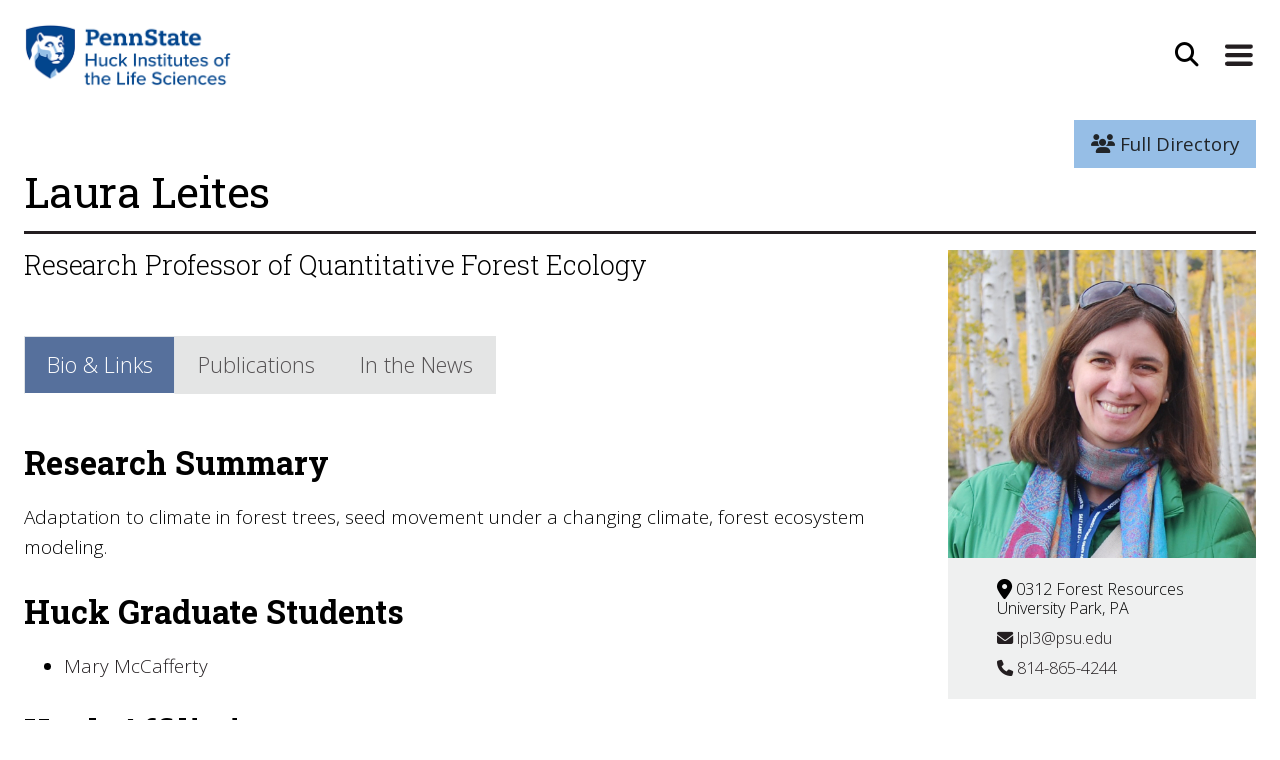

--- FILE ---
content_type: text/html; charset=UTF-8
request_url: https://www.huck.psu.edu/people/laura-leites
body_size: 16282
content:
<!DOCTYPE html>
<html lang="en" class="support-no-js">
<head>
<meta name="google-site-verification" content="GaOnOxiJ6yJXe0n3_iPKV_5t6RRm1vSmMiRRq28_YEU" />
<meta charset="utf-8">
<meta name="viewport" content="width=device-width, initial-scale=1">
<meta http-equiv="X-UA-Compatible" content="IE=edge">

<title>
            Laura Leites |
            The Huck Institutes (en-US)
</title>

    <link rel="stylesheet" href="/assets/css/bootstrap-huck-custom-2018-V2.css">
    <link rel="stylesheet" href="/assets/css/bootstrap-huck-custom-2018-V2-addons.css">

    <!--
        <script defer src="/assets/fontawesome-5.2.0/js/solid.min.js"></script>
        <script defer src="/assets/fontawesome-5.2.0/js/brands.min.js"></script>
        <script defer src="/assets/fontawesome-5.2.0/js/fontawesome.min.js" data-search-pseudo-elements></script>
        <link rel="stylesheet" href="https://cdnjs.cloudflare.com/ajax/libs/font-awesome/6.4.0/css/all.min.css" integrity="sha512-iecdLmaskl7CVkqkXNQ/ZH/XLlvWZOJyj7Yy7tcenmpD1ypASozpmT/E0iPtmFIB46ZmdtAc9eNBvH0H/ZpiBw==" crossorigin="anonymous" referrerpolicy="no-referrer" />
    -->

<link rel="stylesheet" href="https://cdnjs.cloudflare.com/ajax/libs/font-awesome/6.4.2/css/all.min.css" integrity="sha512-z3gLpd7yknf1YoNbCzqRKc4qyor8gaKU1qmn+CShxbuBusANI9QpRohGBreCFkKxLhei6S9CQXFEbbKuqLg0DA==" crossorigin="anonymous" referrerpolicy="no-referrer" />

<script src="https://code.jquery.com/jquery-3.2.1.slim.min.js"></script>

<!-- TEST FOR PHOTOSWIPE -->
<link rel="stylesheet" href="https://cdnjs.cloudflare.com/ajax/libs/photoswipe/4.1.1/photoswipe.min.css">
<link rel="stylesheet" href="https://cdnjs.cloudflare.com/ajax/libs/photoswipe/4.1.1/default-skin/default-skin.min.css">


<meta name="twitter:card" content="summary" />

<!-- Description Meta Tags -->
    
<meta property="og:locale" content="en_US" />
<meta property="og:url" content="https://www.huck.psu.edu/people/laura-leites" />

<!-- Type Meta Tags -->
  <meta property="og:type" content="profile" />


<!-- Title Meta Tags, edits made by LeMaster on 4/28,29/2021 -->
  <meta property="og:title" content="Laura Leites - The Huck Institutes (en-US)" />
  <meta name="twitter:title" content="Laura Leites - The Huck Institutes (en-US)" />

<!-- Image Meta Tags, edits made by LeMaster on 4/28,29/2021 -->
  		<meta property="og:image" content="https://www.huck.psu.edu/assets/uploads/background-images/PSU_RGB_2Blues_OpenGraph.jpg">
		<meta property="og:image" content="https://www.huck.psu.edu/assets/uploads/background-images/PSU_RGB_2Blues_OpenGraph.jpg">
  

<!-- Global site tag (gtag.js) - Google Analytics -->
<script async src="https://www.googletagmanager.com/gtag/js?id=UA-2715909-1"></script>
<script>
  window.dataLayer = window.dataLayer || [];
  function gtag(){dataLayer.push(arguments);}
  gtag('js', new Date());

  gtag('config', 'UA-2715909-1');
</script>

</head>

<body>
<a id="skip" class="element-skipnav btn btn-primary" href="#main">Skip to Main Content</a>
<header class="container p-0">
    <nav class="navbar navbar-toggleable-md navbar-light bg-faded pt-3  ">
        <div id="navContainer" class="container-fluid pr-0 pl-3 pb-4 pb-lg-3 ">
            <div class="row w-100">
            <!-- logo wrapper -->
                                    <div class="                                    col-6
                                ">
                                        <a class="" href="/"><img src="/assets/images/huck-logo.png" class="logo-huck" alt="Huck Institute Logo"></a>
                    </div>
                                                                                <!-- search button wrapper -->
                                                        <div class="col-6 d-flex justify-content-end pr-0">
                                                            <button aria-label="Open Site Search" type="button" class="btn btn-universal-search"
                            data-toggle="modal" data-target="#searchModal">
                            <i class="fas fa-search fa-lg"></i></button>
                        <button aria-label="Expand Site Navigation" class="navbar-toggler navbar-toggler-right" type="button" data-toggle="collapse" data-target="#navbarCollapse">
                            <span class="navbar-toggler-icon"></span>
                        </button>
                    </div>
            </div>
         
        </div>
        <!-- added segment request so padding goes to zero only for open nav on homepage -->
        <div class="mx-auto collapse navbar-collapse justify-content-between position-relative " id="navbarCollapse">
            <div class="d-flex justify-content-end">
                <img src="/assets/images/nav-arrow.png" class="nav-pointer" alt="">
            </div>
            <div class="navbar-background-wrap p-3" style="background-color:#efefef">
                <div class="container resources-for-group pl-0">
                    <ul class="list-inline smallResources">
                        <li class="list-inline-item">Resources For:</li>
                        <li class="list-inline-item">
                            <a class="nav-link" href="/resources/students">Students</a>
                        </li>
                        <li class="list-inline-item">
                            <a class="nav-link" href="/resources/postdocs">Postdocs</a>
                        </li>
                        <li class="list-inline-item">
                            <a class="nav-link" href="/resources/faculty">Faculty</a>
                        </li>
                        <li class="list-inline-item">
                            <a class="nav-link" href="/resources/partners">Partners</a>
                        </li>
                        <li class="list-inline-item">
                            <a class="nav-link" href="/resources/alumni">Alumni</a>
                        </li>
                    </ul>
                </div>
                <div class="container position-relative px-0 px-sm-4 mx-auto">
                    <ul class="navbar-nav">
                                                                                    <li class="nav-item">
                            <button aria-label="Expand About Section Menu" class="btn btn-link dropdown-toggle"
                                type="button" data-toggle="dropdown" aria-haspopup="true" aria-expanded="false">About <i
                                    class="fas fa-angle-down fa-lg"></i><i class="fas fa-angle-up fa-lg"></i>
                            </button>
                            <div class="dropdown-menu">
                                                                                                                                                <a class="dropdown-item" href="https://www.huck.psu.edu/about/welcome-video">Welcome Video</a>
                                                                                                                                                                                    <a class="dropdown-item" href="https://www.huck.psu.edu/about/leadership/leadership-overview">Leadership Overview</a>
                                                                                                                                                                                    <a class="dropdown-item" href="https://www.huck.psu.edu/about/vision/mission">Our Purpose</a>
                                                                                                                                                                                    <a class="dropdown-item" href="https://www.huck.psu.edu/about/learn-more/history">Our History</a>
                                                                                                                                                                                    <a class="dropdown-item" href="https://www.huck.psu.edu/about/collaborative-ventures/our-collaborative-ventures">Our Collaborative Ventures</a>
                                                                                                                                                                                    <a class="dropdown-item" href="https://www.huck.psu.edu/about/media-and-creative/our-media-creative-efforts">Our Media and Creative Efforts</a>
                                                                                                                                                                                    <a class="dropdown-item" href="https://www.huck.psu.edu/about/subscribe">Newsletter and Listserv</a>
                                                                                                                                                                                                                                                                                                                                                                                                                                                                                                                                                                                                                                                                                                                                                                                                                                                                                                                                                                                                                                                                                                                                                                                                                                                                                                                                                                                                                                                                                                                                                                                                                                                                                                                                                                                                                                                                                                                                                                                                                                                                                                                                                                                                                                                                                                                                                                                                                                                                                                                                                                                                                                                                                                                                                                                                                                                                                                                                                                                                                                                                                                                                                                                                                                                                                                                                                                                                                                                            <a class="dropdown-item dropdown-see-all" href="/about">See More About</a>
                            </div>
                        </li>
						
						<li class="nav-item">
                            <button aria-label="Expand Research Section Menu" class="btn btn-link dropdown-toggle"
                                type="button" data-toggle="dropdown" aria-haspopup="true" aria-expanded="false">Research <i
                                    class="fas fa-angle-down fa-lg"></i><i class="fas fa-angle-up fa-lg"></i>
                            </button>
                            <div class="dropdown-menu">
                                                                                                                                                                                                                                                                                                                                                                                                                                                                                                                                                                                                                                                                                                                                                                                                                                                                                                        <a class="dropdown-item" href="https://www.huck.psu.edu/research/huck-institutes-strategic-research-priorities">Huck Institutes Strategic Research Priorities</a>
                                                                                                                                                                                    <a class="dropdown-item" href="https://www.huck.psu.edu/research/cssi">Communication, Science, and Society Initiative (CSSI)</a>
                                                                                                                                                                                    <a class="dropdown-item" href="https://www.huck.psu.edu/research/seed-funding-large-proposal-catalysis">Seed Funding &amp; Large Proposal Catalysis</a>
                                                                                                                                                                                                                                                                                                                                                                                                                                                                                                                                                                                                                                                                                                                                                                                                                                                                                                                                                                                                                                                                                                                                                                                                                                                                                                                                                                                                                                                                                                                                                                                                                                                                                                                                                                                                                                                                                                                                                                                                                                                                                                                                                                                                                                                                                                                                                                                                                                                                                                                                                                                                                                                                                                                                                                                                                                                                                                                                                                                                                                                                                                                                    <!-- <a class="dropdown-item dropdown-see-all" href="/research">See More Research</a> -->
                            </div>
                        </li>
						
                        <li class="nav-item">
                            <button aria-label="Expand Graduate Studies Menu" class="btn btn-link dropdown-toggle"
                                type="button" data-toggle="dropdown" aria-haspopup="true" aria-expanded="false">Graduate
                                Programs <i class="fas fa-angle-down fa-lg"></i><i class="fas fa-angle-up fa-lg"></i>
                            </button>
                            <div class="dropdown-menu">
                                                                                                                                                                                                                                                                                                                                                                                                                                                                                                                                                                                                                                                                                                                                                                                                                                                                                                                                                                                                                                                                                                                                                                                                                                <a class="dropdown-item" href="https://www.huck.psu.edu/graduate-programs/bioinformatics-and-genomics">Bioinformatics and Genomics</a>
                                                                                                                                                                                    <a class="dropdown-item" href="https://www.huck.psu.edu/graduate-programs/ecology">Ecology</a>
                                                                                                                                                                                    <a class="dropdown-item" href="https://www.huck.psu.edu/graduate-programs/integrative-and-biomedical-physiology">Integrative and Biomedical Physiology</a>
                                                                                                                                                                                    <a class="dropdown-item" href="https://www.huck.psu.edu/graduate-programs/master-of-biotechnology">Master of Biotechnology</a>
                                                                                                                                                                                    <a class="dropdown-item" href="https://www.huck.psu.edu/graduate-programs/molecular-cellular-and-integrative-biosciences">Molecular, Cellular, and Integrative Biosciences</a>
                                                                                                                                                                                    <a class="dropdown-item" href="https://www.huck.psu.edu/graduate-programs/neuroscience">Neuroscience</a>
                                                                                                                                                                                    <a class="dropdown-item" href="https://www.huck.psu.edu/graduate-programs/plant-biology">Plant Biology</a>
                                                                                                                                                                                    <a class="dropdown-item" href="https://www.huck.psu.edu/graduate-programs/training-grants">Training Grants</a>
                                                                                                                                                                                                                                                                                                                                                                                                                                                                                                                                                                                                                                                                                                                                                                                                                                                                                                                                                                                                                                                                                                                                                                                                                                                                                                                                                                                                                                                                                                                                                                                                                                                                                                                                                                                                                                                                                                                                                                                                                                                                                                                                                                                                                                                                    <a class="dropdown-item dropdown-see-all" href="/graduate-programs">See All Graduate
                                    Programs</a>
                            </div>
                        </li>
						
                        <li class="nav-item">
                            <button aria-label="Expand Institutes and Centers Menu" class="btn btn-link dropdown-toggle"
                                type="button" data-toggle="dropdown" aria-haspopup="true"
                                aria-expanded="false">Institutes &amp; Centers <i class="fas fa-angle-down fa-lg"></i><i
                                    class="fas fa-angle-up fa-lg"></i>
                            </button>
                            <div class="dropdown-menu">
                                                                                                                                                                                                                                                                                                                                                                                                                                                                                                                                                                                                                                                                                                                                                                                                                                                                                                                                                                                                                                                                                                                                                                                                                                                                                                                                                                                                                                                                                                                                                                                                                                                                                                                                                                                                                                                                                                                                                                                                                                                                                                <a class="dropdown-item" href="https://www.huck.psu.edu/institutes-and-centers/center-for-biorenewables">Center for Biorenewables</a>
                                                                                                                                                                                    <a class="dropdown-item" href="https://www.huck.psu.edu/institutes-and-centers/center-for-infectious-disease-dynamics">Center for Infectious Disease Dynamics</a>
                                                                                                                                                                                    <a class="dropdown-item" href="https://www.huck.psu.edu/institutes-and-centers/center-of-excellence-in-industrial-biotechnology">Center of Excellence in Industrial Biotechnology</a>
                                                                                                                                                                                    <a class="dropdown-item" href="https://www.huck.psu.edu/institutes-and-centers/genome-sciences-institute">Genome Sciences Institute</a>
                                                                                                                                                                                    <a class="dropdown-item" href="https://www.huck.psu.edu/institutes-and-centers/insect-biodiversity-center">Insect Biodiversity Center</a>
                                                                                                                                                                                    <a class="dropdown-item" href="https://www.huck.psu.edu/institutes-and-centers/neuroscience-institute">Neuroscience Institute</a>
                                                                                                                                                                                    <a class="dropdown-item" href="https://www.huck.psu.edu/institutes-and-centers/microbiome-center">One Health Microbiome Center</a>
                                                                                                                                                                                    <a class="dropdown-item" href="https://www.huck.psu.edu/institutes-and-centers/plant-institute">Plant Institute</a>
                                                                                                                                                                                                                                                                                                                                                                                                                                                                                                                                                                                                                                                                                                                                                                                                                                                                                                                                                                                                                                                                                                                                                                                                                                                                                                                                                                                                    <a class="dropdown-item dropdown-see-all" href="/institutes-and-centers">See All
                                    Institutes &amp; Centers</a>
                            </div>
                        </li>
						
                        <li class="nav-item">
                            <button aria-label="Expand Core Facilities Menu" class="btn btn-link dropdown-toggle"
                                type="button" data-toggle="dropdown" aria-haspopup="true" aria-expanded="false">Core
                                Facilities <i class="fas fa-angle-down fa-lg"></i><i class="fas fa-angle-up fa-lg"></i>
                            </button>
                            <div class="dropdown-menu">
                                                                                                                                                                                                                                                                                                                                                                                                                                                                                                                                                                                                                                                                                                                                                                                                                                                                                                                                                                                                                                                                                                                                                                                                                                                                                                                                                                                                                                                                                                                                                                                                                                                                                                                                                                                                                                                                                                                                                                                                                                                                                                                                                                                                                                                                                                                                                                                                                                                                                                                                                                                                                                                                                                                                                                                                                                                                                                                                                                <a class="dropdown-item" href="https://www.huck.psu.edu/core-facilities/automated-biological-calorimetry-facility">Biomolecular Interactions Facility</a>
                                                                                                                                                                                    <a class="dropdown-item" href="https://www.huck.psu.edu/core-facilities/cryo-electron-microscopy-facility">Cryo-Electron Microscopy Facility</a>
                                                                                                                                                                                    <a class="dropdown-item" href="https://www.huck.psu.edu/core-facilities/fermentation-facility">CSL Behring Fermentation Facility</a>
                                                                                                                                                                                    <a class="dropdown-item" href="https://www.huck.psu.edu/core-facilities/flow-cytometry-facility">Flow Cytometry Facility</a>
                                                                                                                                                                                    <a class="dropdown-item" href="https://www.huck.psu.edu/core-facilities/genomics-core-facility">Genomics Core Facility</a>
                                                                                                                                                                                    <a class="dropdown-item" href="https://www.huck.psu.edu/core-facilities/high-field-magnetic-resonance-imaging-facility">High-Field Magnetic Resonance Imaging Facility</a>
                                                                                                                                                                                    <a class="dropdown-item" href="https://www.huck.psu.edu/core-facilities/metabolomics-core-facility">Metabolomics Core Facility</a>
                                                                                                                                                                                    <a class="dropdown-item" href="https://www.huck.psu.edu/core-facilities/microscopy-facility">Microscopy Facility</a>
                                                                                                                                                                                    <a class="dropdown-item" href="https://www.huck.psu.edu/core-facilities/proteomics-and-mass-spectrometry-core-facility">Proteomics and Mass Spectrometry Core Facility</a>
                                                                                                                                                                                    <a class="dropdown-item" href="https://www.huck.psu.edu/core-facilities/cell-culture-facility">Sartorius Cell Culture Facility</a>
                                                                                                                                                                                    <a class="dropdown-item" href="https://www.huck.psu.edu/core-facilities/x-ray-crystallography-facility">X-Ray Crystallography and Scattering Facility</a>
                                                                                                                                                                                                            <a class="dropdown-item dropdown-see-all" href="/core-facilities">See All Core
                                    Facilities</a>
                            </div>
                        </li>
						
                        						
                        <li class="nav-item">
                            <button aria-label="Expand Events Menu" class="btn btn-link dropdown-toggle" type="button"
                                data-toggle="dropdown" aria-haspopup="true" aria-expanded="false">Events 
                                <i class="fas fa-angle-down fa-lg"></i><i class="fas fa-angle-up fa-lg"></i>
                            </button>
                            <div class="dropdown-menu">
                                <a class="dropdown-item"
                                    href='/search/eventsResults?keywords="Infectious+Disease+Dynamics+Seminars"'>CIDD
                                    Seminars</a>
                                <a class="dropdown-item"
                                    href='/search/eventsResults?keywords="Distinguished+Lectures+in+Life+Science"'>Huck Distinguished
                                    Lectures in Life Sciences</a>
                                <a class="dropdown-item"
                                    href='/search/eventsResults?keywords="Ecology+Seminars"'>Ecology Seminars</a>
                                <a class="dropdown-item"
                                    href='/search/eventsResults?keywords="Millennium+Science+Café"'>Millennium Science
                                    Café Talks</a>
                                <a class="dropdown-item"
                                    href='/search/eventsResults?keywords="Neuroscience+Seminars"'>Neuroscience
                                    Seminars</a>
                                <a class="dropdown-item"
                                    href='/search/eventsResults?keywords="Plant+Biology+Seminars"'>Plant Biology
                                    Seminars</a>
                                <a class="dropdown-item dropdown-see-all" href="/events">See All Events</a>
                            </div>
                        </li>
						
                        <!-- <li class="nav-item">
                            <a class="nav-link" href="/people">Directory</a>
                        </li> -->
						
                        <li class="nav-item">
                            <a class="nav-link" href="/contact">Contact</a>
                        </li>
                    </ul>
                </div>
            </div>
        </div>
    </nav>
</header>
<!--<form action="https://www.huck.psu.edu/search/results">
    <input type="search" name="keywords" placeholder="Search">
    <input type="submit" value="Go">
</form> Search Modal -->


<div class="modal" id="searchModal" tabindex="-1" role="dialog" aria-labelledby="searchModalHeader" aria-hidden="true">

 <div class="modal-dialog modal-dialog-centered" role="document">


    <div class="modal-content">

  	  <button type="button" class="close" data-dismiss="modal" aria-label="Close">
  	  <i class="fas fa-times"></i>
        </button>


      <div class="modal-body">
       <form class="form-inline my-2 my-lg-0 js-append-around justify-content-center" action="https://www.huck.psu.edu/search/results">
	   <div class="form-group mb-2">
		   <h2 id="searchModalHeader" class="element-invisible">Site Search</h2>
						<input id="search-input" class="form-control" type="search" placeholder="Search the site" aria-label="Search" name="q">


						<button class="btn btn-primary" type="submit">Go</button>
	   </div>
	   </form>
      </div>

    </div>
  </div>
</div><main role="main" id="main">
	
	<!-- Can someone plz move this css to the right place (or delete it)? - Thanks ~ Tyler !!! -->
<style type="text/css" media="screen">
.paper-publications {
	border-bottom: dotted 1px #ccc;
}
a.nav-link.bioTabs:not(:active) {
	background-color: #e4e5e5;
}
a.nav-link.bioTabs:not(:active):hover {
	background-color: #cdcece !important;
}
a.nav-link.bioTabs.active.show {
	border: 1px solid rgba(30, 65, 123, 0);
}
a.nav-link.bioTabs.active.show:hover {
	background-color: rgba(30, 65, 123, 0.75) !important;
}
@media screen and (max-width: 400px) {
	ul.nav.nav-tabs.bioTabs.bio-switcher.justify-content-left.mt-3.pl-0 {
		width: 120% !important;
	}
}
</style>
<main id="main" role="main" class="directory-individual">
	<section class="container">
		<div class="row">
			<div class="col-md-12 pt-2 d-flex flex-row-reverse">
				<nav aria-label="breadcrumb">
					<ol class="breadcrumb">
						<li class="breadcrumb-item" aria-current="page"><a class="btn btn-primary" href="/people"><i
									class="fas fa-users"></i> Full Directory</a></li>
					</ol>
				</nav>
			</div>
		</div>
				<h1>Laura Leites</h1>
		<div class="clearfix">
			<div class="col-md-9 float-md-left pl-0">
								    <h3 class="mt-0" style="font-weight: lighter;">Research Professor of Quantitative Forest Ecology</h3>
							</div>
			<div class="col-md-3 float-md-right px-0 bio-box">
								    				        <img src="https://www.huck.psu.edu/assets/uploads/staff/_480x480_crop_center-center_100_none/lpl3.jpg" class="w-100" alt="Laura Leites">
				    				
												<ul class="list-group list-group-flush">
										    					        					            <li class="contact-office">
					                <i class="fas fa-map-marker-alt fa-lg"></i>
					                0312 Forest Resources
						            						                <br>
						                University Park,
					                					                PA 
					            </li>
					        					    					
										
					            					<li><a class="contact-email" href="mailto:lpl3@psu.edu"><i class="fas fa-envelope"></i>
							    lpl3@psu.edu</a></li>
					    					    					        <li><a class="contact-phone" href="tel:814-865-4244"><i class="fas fa-phone"></i>
						    814-865-4244</a></li>
					    										
									</ul>
				
											</div>

									
			<div class="col-md-9 float-md-left pl-0 bio-content">
				<div class="container px-0">
										<ul class="nav nav-tabs bioTabs bio-switcher justify-content-left mt-3 pl-0" role="tablist">
						<li class="nav-item">
							<a class="nav-link bioTabs active" href="#bio" role="tab" data-toggle="tab">Bio &amp;
								Links</a>
						</li>
												<li class="nav-item">
							<a class="nav-link bioTabs" href="#papers" role="tab" data-toggle="tab">Publications</a>
						</li>
																		<li class="nav-item">
							<a class="nav-link bioTabs" href="#news" role="tab" data-toggle="tab">In the News</a>
						</li>
											</ul>
										<div class="tab-content">
						<div role="tabpanel" class="tab-pane active" id="bio">
																					<h2>Research Summary</h2>

							<p>Adaptation to climate in forest trees, seed movement under a changing climate, forest ecosystem modeling.</p>

							
																												
							
																												<h2>Huck Graduate Students</h2>

							<ul class="list-standard">
																								<li><a href="/people/Mary-McCafferty">Mary McCafferty</a></li>
															</ul>

												
														
												
														
														
							</ul>

							
																												
																					
																																				
																												
																					
																																				
																					
																						
														<h2>Huck Affiliations</h2>
							<ul class="list-standard">
																<div style="display:none">Ecology</div>
								
																
																										
									    										    										    <li data-class="ecology"><a href="https://www.huck.psu.edu/graduate-programs/ecology">Ecology</a></li>
										    									    									
																		
									    									
																		
									    									
																		
									    									
																		
									    									
																		
									    									
																		
									    									
																		
									    										    									    									
																		
									    									
																																									<div style="display:none">Ecology Institute</div>
								
																
																																																	<div style="display:none">Plant Institute</div>
								
																
																
																		
																				
											<li data-class="not-ecology"><a href="https://www.huck.psu.edu/institutes-and-centers/plant-institute">Plant Institute </a></li>
									
										

									
																																																																	</ul>
							
																				</div>

												<div role="tabpanel" class="tab-pane" id="papers">
							
																					
														
							
							
														
																																			
							<h2>Most Recent Publications</h2>
																					
<!-- pubId: 543086 -->
<div class="paper-publications">
	
	            <h4 class="publication-link"><a href="https://hal.inrae.fr/hal-04513475/document" target="_blank">Forest tree species adaptation to climate across biomes: Building on the legacy of ecological genetics to anticipate responses to climate change</a></h4>
	
		
    
    <p class="paper-citation">
                        Laura Leites,
                        Marta Benito Garzón,
                
                    2023, 
                
        Global Change Biology
        
                    on p. 4711-4730
            </p>
    <!--
    <p class="paper-citation">
                    Climate,
                    Climate Change,
                    Plastic Property,
                    Ecosystem,
                    Forest Trees,
                    Biome,
                    Forest Species,
                    Forests,
                    Ecological Genetics,
                    Ecosystems,
                    Adaptation To Climate Change,
                    Response To Climate Change,
                    Provenance,
                    Genetic Models,
                    Intraspecific Variation,
                    Phenotypic Plasticity,
                    Genetic Variation,
                    Temperature,
                    Range Wide,
                    Genetic Adaptation,
                    Trial Data,
                    Genetic Model,
                    Ecological Models,
                    Provenance Trial,
                    Evolutionary Adaptation,
                    Gardens,
                    Physiological Adaptation,
                    Climatic Niche,
                    Forest Response,
                    Fitness Traits,
                    Local Climate,
                    Future Forests,
                    Synthesis,
                    Common Garden,
                    Niches,
                    Genetic Analysis,
                    Response To Climate,
                    Conifers,
                    Forest Genetics,
                    Modeling Approach,
                    Variable Temperature,
                    Climate Variability,
                    Across Species,
                    Commercially Important,
                    Genetic Divergence,
                    Tracheophyta,
                    Cline,
                    Analysis,
                    Modeling,
                    Garden,
                    Niche,
                    Fitness,
                    Coniferous Tree,
            </p>
    -->
</div>
																												
<!-- pubId: 563849 -->
<div class="paper-publications">
	
				<h4>Climate-Smart Seed Sourcing for Resilient Pennsylvania Forests.</h4>
	
    	
    
    <p class="paper-citation">
                        Laura Leites,
                        Carolyn Pike,
                        Allyson Muth,
                
                    2023, 
                
        
        
                    on p. 16 p.
            </p>
    <!--
    <p class="paper-citation">
            </p>
    -->
</div>
																												
<!-- pubId: 559933 -->
<div class="paper-publications">
	
	            <h4 class="publication-link"><a href="https://scholarsphere.psu.edu/resources/75115a2b-46bc-4010-a07c-fe0c9ec297b6" target="_blank">A haplotype-resolved chromosome-scale genome for Quercus rubra L. provides insights into the genetics of adaptive traits for red oak species</a></h4>
	
		
    
    <p class="paper-citation">
                        Beant Kapoor,
                        Jerry Jenkins,
                        Jeremy Schmutz,
                        Tatyana Zhebentyayeva,
                        Carsten Kuelheim,
                        Mark Coggeshall,
                        Chris Heim,
                        Jesse R. Lasky,
                        Laura Leites,
                        Nurul Islam-Faridi,
                        Jeanne Romero-Severson,
                        Victoria L. DeLeo,
                        Sarah M. Lucas,
                        Desanka Lazic,
                        Oliver Gailing,
                        John Carlson,
                        Margaret Staton,
                
                    2023, 
                
        G3: Genes, Genomes, Genetics
        
            </p>
    <!--
    <p class="paper-citation">
                    Quercus Rubra,
                    Haplotype,
                    Haplotype Resolved,
                    Rubrum,
                    Adaptive Traits,
                    Red Oak,
                    Oak Species,
                    Gene Family,
                    Multigene Family,
                    Quercus Mongolica,
                    Quercus Robur,
                    Cryptochrome,
                    Forest Trees,
                    Quercus,
                    Cladistics,
                    Clusters Of Orthologous Genes,
                    Duplicated Genes,
                    Comparative Genomics,
                    Lobatae,
                    Major Qtl,
                    Cry2,
                    Serine Protease Inhibitor,
                    Quercus Species,
                    Plant Architecture,
                    Common Garden,
                    Chromosome Conformation Capture,
                    Biological Studies,
                    Collinearity,
                    Essential Resources,
                    Bud Break,
                    Nbs Lrr,
                    Circadian Clock,
                    Vegetative Buds,
                    Tandem Gene Duplication,
                    Tir Nbs Lrr,
                    Gene Family Analysis,
                    Pacbio,
                    Structural Variants,
                    Genomic Studies,
                    Northern Red Oak,
                    Protein Coding Genes,
                    North America,
                    Performance Prediction,
                    Natural Populations,
                    Stress Responsive Genes,
                    Abiotic Stress Tolerance,
                    Defense Response,
                    Phylogenetic Analysis,
                    Resistance Genes,
                    Orthologs,
                    Reference Genome,
                    Tree Species,
                    Stress Tolerance,
                    Autosome,
                    Gene Duplication,
                    Circadian Rhythm,
                    Serine Protease,
            </p>
    -->
</div>
																																																																																																																
							<div class="panel-collapse collapse" aria-labelledby="recentPubs" id="recentPubs">
																																																																								
<!-- pubId: 517354 -->
<div class="paper-publications">
	
	            <h4 class="publication-link"><a href="https://www.sciencedirect.com/science/article/am/pii/S0378112722005928" target="_blank">Seeing past the green: Structure, composition, and biomass differences in high graded and silviculture-managed forests of similar stand density</a></h4>
	
		
    
    <p class="paper-citation">
                        Alexander Curtze,
                        Allyson B. Muth,
                        Jeffery Larkin,
                        Laura P. Leites,
                
                    2022, 
                
        Forest Ecology and Management
        
                    on p. 120598
            </p>
    <!--
    <p class="paper-citation">
                    Silviculture,
                    Biomass,
                    Forest Stands,
                    Structure Composition,
                    Stand Density,
                    Green Biomass,
                    High Grading,
                    Managed Forests,
                    Mixed Oak Forest,
                    Quercus,
                    Harvesting System,
                    Forest Structure,
                    Seed Establishment,
                    Shelterwood,
                    Shelterwood Systems,
                    Wildlife Species,
                    Overstory,
                    Oak,
                    Carbon Sequestration,
                    Carbon Storage,
                    Seeds,
                    Spatial Variability,
                    Forest Composition,
                    Overstory Trees,
                    Diameter Distribution,
                    Spatial Coverage,
                    Poor Health,
                    Treewidth,
                    Diameter At Breast Height,
                    Small Trees,
                    Treatment Sequence,
                    Future Forests,
                    Forest Biomass,
                    Forest Functions,
                    Oak Trees,
                    Forest Productivity,
                    Growth Stocks,
                    Long Term Capacity,
                    Sawtimber,
                    Seed Orchards,
                    Logging,
                    Tree And Stand Measurements,
                    Eastern United States,
                    Sampling,
                    Forest Health,
                    Wildlife,
                    Canopy,
                    Seed,
                    Regeneration,
                    Timber Harvesting,
                    Methodology,
                    Mixed Forests,
                    Wood Products,
                    Ecosystem Services,
                    Tree Crown,
                    Seedlings,
                    Habitats,
                    Seedling,
                    Range Size,
                    Wood Product,
                    Ecosystem Service,
                    Compaction,
                    Method,
                    Distribution,
                    Productivity,
                    Health,
                    Effect,
                    Habitat,
                    Basal Area,
                    Mixed Forest,
            </p>
    -->
</div>
																																
<!-- pubId: 544754 -->
<div class="paper-publications">
	
	            <h4 class="publication-link"><a href="https://academic.oup.com/jof/article-pdf/120/5/527/45613264/fvab077.pdf" target="_blank">Decision Support Tools to Inform the Rehabilitation and Management of High Graded Forests</a></h4>
	
		
    
    <p class="paper-citation">
                        Alexander Curtze,
                        Allyson B. Muth,
                        Jeffery Larkin,
                        Laura P. Leites,
                
                    2022, 
                
        Journal of Forestry
        
                    on p. 527-542
            </p>
    <!--
    <p class="paper-citation">
                    High Grading,
                    Forest Inventory,
                    Quercus,
                    Decision,
                    Forest Management,
                    Decision Support Tool,
                    Silvicultural Treatments,
                    Rehabilitation,
                    Recommendation,
                    Management Recommendations,
                    Forest Stand,
                    Postharvest Treatment,
                    Active Rehabilitation,
                    Stand Condition,
                    Non Industrial Private Forest,
                    Preharvest,
                    Nonindustrial Private Forests,
                    Private Forest,
                    Timber Harvesting,
                    Eastern United States,
                    Forest Stands,
                    Logging,
                    Oak,
            </p>
    -->
</div>
																																
<!-- pubId: 506783 -->
<div class="paper-publications">
	
	            <h4 class="publication-link"><a href="https://academic.oup.com/forestscience/article-pdf/68/3/353/43914852/fxac009.pdf" target="_blank">Modeling Advance Oak Reproduction at Landscape Scale: The Relative Importance of Abiotic and Biotic Factors</a></h4>
	
		
    
    <p class="paper-citation">
                        Joshua Rittenhouse,
                        Laura P. Leites,
                
                    2022, 
                
        Forest Science
        
                    on p. 353-363
            </p>
    <!--
    <p class="paper-citation">
                    Climate,
                    Overstory,
                    Abiotic Factor,
                    Oak,
                    Quercus,
                    Environmental Factors,
                    Biotic Factor,
                    Modeling,
                    Modeling Advances,
                    Oak Reproduction,
                    Abiotic Factors,
                    Landscape Scale,
                    Biotic Factors,
                    Abiotic Stress,
                    Mixed Oak Forest,
                    Oak Seedlings,
                    Seedling,
                    Seedlings,
                    Topography,
                    Soil,
                    Understory,
                    Oak Forest,
                    Climate Data,
                    Inventory Data,
                    Oak Species,
                    Advance Reproduction,
                    Seedling Abundance,
                    Topographic Data,
                    Forest Management,
                    Root Collar Diameter,
                    Pseudo R2,
                    Pennsylvania,
                    Soil Database,
                    Non Overlapping,
                    Overstory Removal,
                    Negative Binomial Model,
                    Partitioning Method,
                    Basal Area,
                    Partitioning,
                    Method,
                    Removal,
                    Root Crown,
                    Methodology,
            </p>
    -->
</div>
																																
<!-- pubId: 429505 -->
<div class="paper-publications">
	
				<h4>Ecological analysis of intraspecific variability of eastern white pine (Pinus strobus) under climate change by combining provenance and demographic data</h4>
	
    	
    
    <p class="paper-citation">
                        Anantha Prasad,
                        Laura Leites,
                
                    2022, 
                
        Landscape Ecology
        
                    on p. 109-128
            </p>
    <!--
    <p class="paper-citation">
                    Climate Change,
                    Provenance,
                    Habitat,
                    Climate,
                    Eastern White Pine,
                    Demographic Data,
                    Intraspecific Variability,
                    Analysis,
                    Pine,
                    Ecological Analysis,
                    Growth Potential,
                    Habitats,
                    Intraspecific Variation,
                    Pinus Strobus,
                    Provenance Data,
                    Demographic Statistics,
                    Habitat Suitability,
                    Intraspecific,
                    Population Growth,
                    Management,
                    Cold Region,
                    Genotype,
                    Genetic Variation,
                    Productivity,
                    Canada,
                    Cold Zones,
                    Genetic Divergence,
                    Rcp 8.5 Scenario,
                    Habitat Quality,
                    Temperature Gradient,
                    Relative Abundance,
                    Need,
                    Modeling,
                    Test,
                    Method,
                    Population Groups,
                    Quality Potential,
                    Homogeneous Population,
                    Middle Region,
                    Potential Shift,
                    Potential Based,
                    Provenance Trial,
                    Growth Pattern,
                    Suitable Habitat,
                    Forest Species,
                    Warm Region,
                    Current Climate,
                    Future Climate,
                    Geographic Patterns,
                    Methodology,
                    Testing,
                    Migration,
                    Scenario,
                    Temperature Profiles,
                    Forest Trees,
                    Population Group,
            </p>
    -->
</div>
																																
<!-- pubId: 446932 -->
<div class="paper-publications">
	
	            <h4 class="publication-link"><a href="https://tspace.library.utoronto.ca/bitstream/1807/110027/1/cjfr-2020-0509.pdf" target="_blank">Cost implications of cluster plot design choices for precise estimation of forest attributes in landscapes and forests of varying heterogeneity</a></h4>
	
		
    
    <p class="paper-citation">
                        Andrew J. Lister,
                        Laura P. Leites,
                
                    2022, 
                
        Canadian Journal of Forest Research
        
                    on p. 188-200
            </p>
    <!--
    <p class="paper-citation">
                    Forest Inventory,
                    Experimental Design,
                    Attribute,
                    Cost,
                    Spatial Heterogeneity,
                    Design Decisions,
                    Cost Implications,
                    Spatial Pattern,
                    Plot Design,
                    Software,
                    Sample Size,
                    Cost Efficiency,
                    Separation Distance,
                    Simulation Experiment,
                    Inventory Cost,
                    Simulation,
                    Geometry,
                    Strong Impact,
                    Computer Code,
                    Sampling,
                    Experiment,
                    Code,
                    Homogeneous Tree,
                    Tree Patterns,
                    Forest Pattern,
                    Factorials,
                    Physical Interaction,
                    Cost Model,
                    Design Efficiency,
                    Spatial Clusters,
            </p>
    -->
</div>
																																
<!-- pubId: 420997 -->
<div class="paper-publications">
	
	            <h4 class="publication-link"><a href="https://onlinelibrary.wiley.com/doi/pdfdirect/10.1111/ddi.13293" target="_blank">Uncertainty in the modelled mortality of two tree species (Fraxinus) under novel climatic regimes</a></h4>
	
		
    
    <p class="paper-citation">
                        Kim C. Steiner,
                        Lake E. Graboski,
                        Jennifer L. Berkebile,
                        Songlin Fei,
                        Laura P. Leites,
                
                    2021, 
                
        Diversity and Distributions
        
                    on p. 1449-1461
            </p>
    <!--
    <p class="paper-citation">
                    Extinction,
                    Mortality,
                    Climatic Regimes,
                    Two Tree,
                    Fraxinus,
                    Uncertainty,
                    Tree Species,
                    Climate,
                    Temperature,
                    Prediction,
                    Species Distribution Models,
                    Mean Annual Temperature,
                    Home Environment,
                    Genetic Variability,
                    Ash,
                    Genotyping,
                    Genetic Divergence,
                    Testing,
                    Geographical Distribution,
                    Genotype,
                    Climate Change,
                    Population Genetics,
                    Phenotypic Plasticity,
                    Effect,
                    Cold,
                    Test,
                    Distribution,
                    Regional Extinction,
                    Model Fitting,
                    Procedural,
                    Eastern North America,
                    Linear Mixed Model,
                    Experimental Validation,
                    Experimental Site,
                    Within Population,
                    Warm Conditions,
                    White Ash,
                    Green Ash,
                    Unexpected Response,
                    Annual Growth,
                    Trunk Diameter,
                    Site Environment,
                    Cold Environment,
                    Meso,
                    Long Lived,
                    Model Prediction,
                    Natural Populations,
                    Warm Environment,
                    Random Effects,
                    Fixed Effects,
                    Seedlings,
                    Methodology,
                    Survival Rate,
                    Tree Trunk,
                    Woody Plants,
                    Genetic Variance,
                    Fraxinus Pennsylvanica,
                    Fraxinus Americana,
                    Warming,
                    Rate,
                    Transfer Function,
                    Method,
                    North America,
                    Woody Plant,
                    Seedling,
            </p>
    -->
</div>
																																
<!-- pubId: 419777 -->
<div class="paper-publications">
	
	            <h4 class="publication-link"><a href="https://onlinelibrary.wiley.com/doi/pdfdirect/10.1002/ece3.7571" target="_blank">Ecological genetics of Juglans nigra: Differences in early growth patterns of natural populations</a></h4>
	
		
    
    <p class="paper-citation">
                        Lauren Onofrio,
                        Gary Hawley,
                        Laura P. Leites,
                
                    2021, 
                
        Ecology and Evolution
        
                    on p. 7399-7410
            </p>
    <!--
    <p class="paper-citation">
                    Climate,
                    Juglans Nigra,
                    Ecological Genetics,
                    Warm Climate,
                    Natural Populations,
                    Common Garden,
                    Geographic Range,
                    Absolute Growth Rate,
                    Fitness Traits,
                    Black Walnut,
                    Relative Growth Rate,
                    Treewidth,
                    Height Growth,
                    Cold Climate,
                    Relative Growth,
                    Temperate Trees,
                    Mean Annual Temperature,
                    Forest Species,
                    Tree Species,
                    Model Fitting,
                    Mixed Effects,
                    Growth Model,
                    Growth Pattern,
                    Adaptation To Climate Change,
                    Environmental Stressors,
                    Tree Height,
                    Garden,
                    Fitness,
                    Provenance,
                    Natural Selection,
                    Forestry,
                    Temperature,
                    Gardens,
                    Test,
                    Seed,
                    Modeling,
                    Effect,
                    Tolerance,
                    Boreal Forest,
                    Temperate Forest,
                    Local Adaptation,
                    Testing,
                    Temperate Forests,
                    Climate Models,
                    Boreal Forests,
                    Seeds,
                    Cold Zones,
                    Population Growth,
                    Selection Pressure,
                    Forest Trees,
                    Growth Models,
            </p>
    -->
</div>
																							</div>

							<a class="collapsed view-more btn btn-info mt-3" role="button" data-toggle="collapse"
								href="#recentPubs" aria-expanded="false" aria-controls="recentPubs">View More</a>

														
							<h2>Most-Cited Papers</h2>
																					
<!-- pubId: 543086 -->
<div class="paper-publications">
	
	            <h4 class="publication-link"><a href="https://hal.inrae.fr/hal-04513475/document" target="_blank">Forest tree species adaptation to climate across biomes: Building on the legacy of ecological genetics to anticipate responses to climate change</a></h4>
	
		
    
    <p class="paper-citation">
                        Laura Leites,
                        Marta Benito Garzón,
                
                    2023, 
                
        Global Change Biology
        
                    on p. 4711-4730
            </p>
    <!--
    <p class="paper-citation">
                    Climate,
                    Climate Change,
                    Plastic Property,
                    Ecosystem,
                    Forest Trees,
                    Biome,
                    Forest Species,
                    Forests,
                    Ecological Genetics,
                    Ecosystems,
                    Adaptation To Climate Change,
                    Response To Climate Change,
                    Provenance,
                    Genetic Models,
                    Intraspecific Variation,
                    Phenotypic Plasticity,
                    Genetic Variation,
                    Temperature,
                    Range Wide,
                    Genetic Adaptation,
                    Trial Data,
                    Genetic Model,
                    Ecological Models,
                    Provenance Trial,
                    Evolutionary Adaptation,
                    Gardens,
                    Physiological Adaptation,
                    Climatic Niche,
                    Forest Response,
                    Fitness Traits,
                    Local Climate,
                    Future Forests,
                    Synthesis,
                    Common Garden,
                    Niches,
                    Genetic Analysis,
                    Response To Climate,
                    Conifers,
                    Forest Genetics,
                    Modeling Approach,
                    Variable Temperature,
                    Climate Variability,
                    Across Species,
                    Commercially Important,
                    Genetic Divergence,
                    Tracheophyta,
                    Cline,
                    Analysis,
                    Modeling,
                    Garden,
                    Niche,
                    Fitness,
                    Coniferous Tree,
            </p>
    -->
</div>
																												
<!-- pubId: 49697 -->
<div class="paper-publications">
	
				<h4>Role of population genetics in guiding ecological responses to climate</h4>
	
    	
    
    <p class="paper-citation">
                        Gerald E. Rehfeldt,
                        Laura P. Leites,
                        Dennis G. Joyce,
                        Aaron R. Weiskittel,
                
                    2018, 
                
        Global Change Biology
        
                    on p. 858-868
            </p>
    <!--
    <p class="paper-citation">
                    Population Genetics,
                    Amount,
                    Climate,
                    Growth Potential,
                    Population,
                    Response To Climate,
                    Ecological Response,
                    Pinus Contorta,
                    Cold,
                    Growth,
                    Climate Change,
                    Cold Temperature,
                    Winter,
                    Distribution,
                    Temperature,
                    Planting Site,
                    Climate Space,
                    Distribution Regression,
                    Climatic Effects,
                    Statistical Analysis,
                    Gene Environment Interaction,
                    Model Change,
                    Long Term Response,
                    Growth Information,
                    Group Based,
                    Climate Adaptation Planning,
                    Response To Climate Change,
                    Square Root,
                    Degree Days,
                    Height Growth,
                    Population Specificity,
                    Common Garden,
                    Latifolia,
                    Daily Minimum Temperature,
                    Physiological Modeling,
                    Species Distribution Models,
                    Skewed Normal Distribution,
                    Population Response,
                    Climate Change Adaptation,
                    Genotype Environment Interaction,
                    Natural Selection,
                    Garden,
                    Population Growth,
                    Warming,
                    Modeling,
                    Planting,
                    Climatic Effect,
                    Adaptation Strategy,
                    Normal Distribution,
                    Genotype,
                    Population Dynamics,
                    Genetic Selection,
                    Pinus,
                    Gardens,
                    Heat Sums,
                    Pinus Contorta Var. Latifolia,
                    Geographical Distribution,
            </p>
    -->
</div>
																												
<!-- pubId: 294148 -->
<div class="paper-publications">
	
	            <h4 class="publication-link"><a href="https://academic.oup.com/jof/article-pdf/118/4/444/33445616/fvaa013.pdf" target="_blank">New Seed-Collection Zones for the Eastern United States: The Eastern Seed Zone Forum</a></h4>
	
		
    
    <p class="paper-citation">
                        Carolyn Pike,
                        Kevin M. Potter,
                        Paul Berrang,
                        Barbara Crane,
                        Joanne Baggs,
                        Laura Leites,
                        Tom Luther,
                
                    2020, 
                
        Journal of Forestry
        
                    on p. 444-451
            </p>
    <!--
    <p class="paper-citation">
                    Seed Collection,
                    Seed,
                    Seeds,
                    Seed Zones,
                    Eastern United States,
                    Seed Source,
                    Planting,
                    Gold,
                    Reforestation,
                    Climate Change,
                    Seed Set,
                    Restoration,
                    Ecoregion,
                    Garden,
                    Nursery,
                    Planting Stock,
                    Restoration Process,
                    Plant Hardiness Zones,
                    Local Seeds,
                    Forest Managers,
                    Common Garden Experiment,
                    Effect,
                    Climate Change Impacts,
                    Seed Migration,
                    General Guidelines,
                    Collectors,
                    Gardens,
                    Spermatophytina,
                    Managers,
                    Seed Trees,
                    Ecoregions,
                    Hardiness Zone,
            </p>
    -->
</div>
																																																																																																																
							<div class="panel-collapse collapse" aria-labelledby="citedPubs" id="citedPubs">
																																																																								
<!-- pubId: 226046 -->
<div class="paper-publications">
	
	            <h4 class="publication-link"><a href="https://www.sciencedirect.com/science/article/am/pii/S1433831918301203" target="_blank">Adaptation to climate in five eastern North America broadleaf deciduous species: Growth clines and evidence of the growth-cold tolerance trade-off</a></h4>
	
		
    
    <p class="paper-citation">
                        Laura P. Leites,
                        Gerald E. Rehfeldt,
                        Kim C. Steiner,
                
                    2019, 
                
        Perspectives in Plant Ecology, Evolution and Systematics
        
                    on p. 64-72
            </p>
    <!--
    <p class="paper-citation">
                    Climate,
                    Cold Tolerance,
                    Trade Off,
                    Adaptation To Climate Change,
                    Eastern North America,
                    Broadleaves,
                    Species Growth,
                    Deciduous Species,
                    North America,
                    Cline,
                    Deciduous,
                    Freezing Tolerance,
                    Testing,
                    Provenance,
                    Test,
                    Betula,
                    Acer Rubrum,
                    Quercus Rubra,
                    Juglans Nigra,
                    Prunus Serotina,
                    Betula Alleghaniensis,
                    Cold,
                    Adaptation,
                    Northern Red Oak,
                    Black Cherry,
                    Red Maple,
                    Yellow Birch,
                    Growth Potential,
                    Black Walnut,
                    Climate Gradient,
                    Provenance Trial,
                    Stress Tolerance,
                    Genetic Divergence,
                    Life History,
                    Genetic Variation,
                    Temperature,
                    Resource Allocation,
                    Climate Change,
                    Oak,
                    Growth Response,
                    Climate Change Impacts,
                    Limited Growth,
                    Tolerance Capability,
                    Growth Stress,
                    Climatic Gradient,
                    Balancing Selection,
                    Management Strategy,
                    Growth Rate,
                    Variable Temperature,
                    Range Wide,
                    Population Mean,
                    Tree Population,
                    Lack Of Response,
                    Climate Change Mitigation,
                    Population Number,
                    Population Differentiation,
                    High Growth Rate,
                    Life History Strategy,
                    Response To Climate,
                    Temperate Forests,
                    Cold Zones,
                    Boreal Forests,
                    Forest Trees,
                    Conifers,
                    Tree Height,
                    Growth Models,
                    Temperate Forest,
                    Boreal Forest,
                    Coniferous Tree,
                    Stress Resistance,
                    Demand,
                    Tolerance,
                    Competitive Ability,
                    Climate Change Impact,
            </p>
    -->
</div>
																																
<!-- pubId: 280439 -->
<div class="paper-publications">
	
				<h4>Patchy landscapes support more plant diversity and ecosystem services than wood grasslands in Mediterranean silvopastoral agroforestry systems</h4>
	
    	
    
    <p class="paper-citation">
                        Simonetta Bagella,
                        Maria Carmela Caria,
                        Giovanna Seddaiu,
                        Laura Leites,
                        Pier Paolo Roggero,
                
                    2020, 
                
        Agricultural Systems
        
            </p>
    <!--
    <p class="paper-citation">
                    Species Diversity,
                    Ecosystem Services,
                    Agroforestry,
                    Grasslands,
                    Grassland,
                    Land Use,
                    Quercus Suber,
                    Biodiversity,
                    Dehesa,
                    Fruits,
                    Hemicryptophytes,
                    Land Ownership,
                    Cork,
                    Sardinia,
                    Woodlands,
                    Legumes,
                    Forage,
                    Acorns,
                    Land Use Gradient,
                    Legume Cover,
                    Land Use Scenarios,
                    Montado,
                    Oak Wood,
                    Dehesas,
                    Fragmented Land,
                    Cork Oak Woodlands,
                    Pastoral Value,
                    Ne Sardinia,
                    Cork Production,
            </p>
    -->
</div>
																																
<!-- pubId: 559933 -->
<div class="paper-publications">
	
	            <h4 class="publication-link"><a href="https://scholarsphere.psu.edu/resources/75115a2b-46bc-4010-a07c-fe0c9ec297b6" target="_blank">A haplotype-resolved chromosome-scale genome for Quercus rubra L. provides insights into the genetics of adaptive traits for red oak species</a></h4>
	
		
    
    <p class="paper-citation">
                        Beant Kapoor,
                        Jerry Jenkins,
                        Jeremy Schmutz,
                        Tatyana Zhebentyayeva,
                        Carsten Kuelheim,
                        Mark Coggeshall,
                        Chris Heim,
                        Jesse R. Lasky,
                        Laura Leites,
                        Nurul Islam-Faridi,
                        Jeanne Romero-Severson,
                        Victoria L. DeLeo,
                        Sarah M. Lucas,
                        Desanka Lazic,
                        Oliver Gailing,
                        John Carlson,
                        Margaret Staton,
                
                    2023, 
                
        G3: Genes, Genomes, Genetics
        
            </p>
    <!--
    <p class="paper-citation">
                    Quercus Rubra,
                    Haplotype,
                    Haplotype Resolved,
                    Rubrum,
                    Adaptive Traits,
                    Red Oak,
                    Oak Species,
                    Gene Family,
                    Multigene Family,
                    Quercus Mongolica,
                    Quercus Robur,
                    Cryptochrome,
                    Forest Trees,
                    Quercus,
                    Cladistics,
                    Clusters Of Orthologous Genes,
                    Duplicated Genes,
                    Comparative Genomics,
                    Lobatae,
                    Major Qtl,
                    Cry2,
                    Serine Protease Inhibitor,
                    Quercus Species,
                    Plant Architecture,
                    Common Garden,
                    Chromosome Conformation Capture,
                    Biological Studies,
                    Collinearity,
                    Essential Resources,
                    Bud Break,
                    Nbs Lrr,
                    Circadian Clock,
                    Vegetative Buds,
                    Tandem Gene Duplication,
                    Tir Nbs Lrr,
                    Gene Family Analysis,
                    Pacbio,
                    Structural Variants,
                    Genomic Studies,
                    Northern Red Oak,
                    Protein Coding Genes,
                    North America,
                    Performance Prediction,
                    Natural Populations,
                    Stress Responsive Genes,
                    Abiotic Stress Tolerance,
                    Defense Response,
                    Phylogenetic Analysis,
                    Resistance Genes,
                    Orthologs,
                    Reference Genome,
                    Tree Species,
                    Stress Tolerance,
                    Autosome,
                    Gene Duplication,
                    Circadian Rhythm,
                    Serine Protease,
            </p>
    -->
</div>
																																
<!-- pubId: 60252 -->
<div class="paper-publications">
	
				<h4>Modeling and simulation of tree spatial patterns in an oak-hickory forest with a modular, hierarchical spatial point process framework</h4>
	
    	
    
    <p class="paper-citation">
                        Andrew J. Lister,
                        Laura P. Leites,
                
                    2018, 
                
        Ecological Modelling
        
                    on p. 37-45
            </p>
    <!--
    <p class="paper-citation">
                    Carya,
                    Simulation,
                    Modeling,
                    Hickory,
                    Asymmetrical Interactions,
                    Oak,
                    Quercus,
                    Ecologist,
                    Pattern Creation,
                    Point Process Modeling,
                    Complex Forests,
                    Inter Tree Competition,
                    Hierarchical Principle,
                    Ecological Hypothesis,
                    Spatial Distribution,
                    Testing,
                    Sampling,
                    Topography,
                    Effect,
                    Trees (Mathematics),
                    Watersheds,
                    Experiments,
                    Stem,
                    Mortality,
                    Experiment,
                    Regeneration,
                    Watershed,
                    Hypothesis Testing,
                    Biological Processes,
                    Asymmetry,
                    Stems,
                    Ecologists,
            </p>
    -->
</div>
																																
<!-- pubId: 429505 -->
<div class="paper-publications">
	
				<h4>Ecological analysis of intraspecific variability of eastern white pine (Pinus strobus) under climate change by combining provenance and demographic data</h4>
	
    	
    
    <p class="paper-citation">
                        Anantha Prasad,
                        Laura Leites,
                
                    2022, 
                
        Landscape Ecology
        
                    on p. 109-128
            </p>
    <!--
    <p class="paper-citation">
                    Climate Change,
                    Provenance,
                    Habitat,
                    Climate,
                    Eastern White Pine,
                    Demographic Data,
                    Intraspecific Variability,
                    Analysis,
                    Pine,
                    Ecological Analysis,
                    Growth Potential,
                    Habitats,
                    Intraspecific Variation,
                    Pinus Strobus,
                    Provenance Data,
                    Demographic Statistics,
                    Habitat Suitability,
                    Intraspecific,
                    Population Growth,
                    Management,
                    Cold Region,
                    Genotype,
                    Genetic Variation,
                    Productivity,
                    Canada,
                    Cold Zones,
                    Genetic Divergence,
                    Rcp 8.5 Scenario,
                    Habitat Quality,
                    Temperature Gradient,
                    Relative Abundance,
                    Need,
                    Modeling,
                    Test,
                    Method,
                    Population Groups,
                    Quality Potential,
                    Homogeneous Population,
                    Middle Region,
                    Potential Shift,
                    Potential Based,
                    Provenance Trial,
                    Growth Pattern,
                    Suitable Habitat,
                    Forest Species,
                    Warm Region,
                    Current Climate,
                    Future Climate,
                    Geographic Patterns,
                    Methodology,
                    Testing,
                    Migration,
                    Scenario,
                    Temperature Profiles,
                    Forest Trees,
                    Population Group,
            </p>
    -->
</div>
																																
<!-- pubId: 517354 -->
<div class="paper-publications">
	
	            <h4 class="publication-link"><a href="https://www.sciencedirect.com/science/article/am/pii/S0378112722005928" target="_blank">Seeing past the green: Structure, composition, and biomass differences in high graded and silviculture-managed forests of similar stand density</a></h4>
	
		
    
    <p class="paper-citation">
                        Alexander Curtze,
                        Allyson B. Muth,
                        Jeffery Larkin,
                        Laura P. Leites,
                
                    2022, 
                
        Forest Ecology and Management
        
                    on p. 120598
            </p>
    <!--
    <p class="paper-citation">
                    Silviculture,
                    Biomass,
                    Forest Stands,
                    Structure Composition,
                    Stand Density,
                    Green Biomass,
                    High Grading,
                    Managed Forests,
                    Mixed Oak Forest,
                    Quercus,
                    Harvesting System,
                    Forest Structure,
                    Seed Establishment,
                    Shelterwood,
                    Shelterwood Systems,
                    Wildlife Species,
                    Overstory,
                    Oak,
                    Carbon Sequestration,
                    Carbon Storage,
                    Seeds,
                    Spatial Variability,
                    Forest Composition,
                    Overstory Trees,
                    Diameter Distribution,
                    Spatial Coverage,
                    Poor Health,
                    Treewidth,
                    Diameter At Breast Height,
                    Small Trees,
                    Treatment Sequence,
                    Future Forests,
                    Forest Biomass,
                    Forest Functions,
                    Oak Trees,
                    Forest Productivity,
                    Growth Stocks,
                    Long Term Capacity,
                    Sawtimber,
                    Seed Orchards,
                    Logging,
                    Tree And Stand Measurements,
                    Eastern United States,
                    Sampling,
                    Forest Health,
                    Wildlife,
                    Canopy,
                    Seed,
                    Regeneration,
                    Timber Harvesting,
                    Methodology,
                    Mixed Forests,
                    Wood Products,
                    Ecosystem Services,
                    Tree Crown,
                    Seedlings,
                    Habitats,
                    Seedling,
                    Range Size,
                    Wood Product,
                    Ecosystem Service,
                    Compaction,
                    Method,
                    Distribution,
                    Productivity,
                    Health,
                    Effect,
                    Habitat,
                    Basal Area,
                    Mixed Forest,
            </p>
    -->
</div>
																																
<!-- pubId: 420997 -->
<div class="paper-publications">
	
	            <h4 class="publication-link"><a href="https://onlinelibrary.wiley.com/doi/pdfdirect/10.1111/ddi.13293" target="_blank">Uncertainty in the modelled mortality of two tree species (Fraxinus) under novel climatic regimes</a></h4>
	
		
    
    <p class="paper-citation">
                        Kim C. Steiner,
                        Lake E. Graboski,
                        Jennifer L. Berkebile,
                        Songlin Fei,
                        Laura P. Leites,
                
                    2021, 
                
        Diversity and Distributions
        
                    on p. 1449-1461
            </p>
    <!--
    <p class="paper-citation">
                    Extinction,
                    Mortality,
                    Climatic Regimes,
                    Two Tree,
                    Fraxinus,
                    Uncertainty,
                    Tree Species,
                    Climate,
                    Temperature,
                    Prediction,
                    Species Distribution Models,
                    Mean Annual Temperature,
                    Home Environment,
                    Genetic Variability,
                    Ash,
                    Genotyping,
                    Genetic Divergence,
                    Testing,
                    Geographical Distribution,
                    Genotype,
                    Climate Change,
                    Population Genetics,
                    Phenotypic Plasticity,
                    Effect,
                    Cold,
                    Test,
                    Distribution,
                    Regional Extinction,
                    Model Fitting,
                    Procedural,
                    Eastern North America,
                    Linear Mixed Model,
                    Experimental Validation,
                    Experimental Site,
                    Within Population,
                    Warm Conditions,
                    White Ash,
                    Green Ash,
                    Unexpected Response,
                    Annual Growth,
                    Trunk Diameter,
                    Site Environment,
                    Cold Environment,
                    Meso,
                    Long Lived,
                    Model Prediction,
                    Natural Populations,
                    Warm Environment,
                    Random Effects,
                    Fixed Effects,
                    Seedlings,
                    Methodology,
                    Survival Rate,
                    Tree Trunk,
                    Woody Plants,
                    Genetic Variance,
                    Fraxinus Pennsylvanica,
                    Fraxinus Americana,
                    Warming,
                    Rate,
                    Transfer Function,
                    Method,
                    North America,
                    Woody Plant,
                    Seedling,
            </p>
    -->
</div>
																							</div>

							<a class="collapsed view-more btn btn-info mt-3" role="button" data-toggle="collapse"
								href="#citedPubs" aria-expanded="false" aria-controls="citedPubs">View More</a>

																											</div>

												<div role="tabpanel" class="tab-pane fade" id="news">
																																																																																																																																																																																																																																																																																																																																																																												
														<div class="col-sm-12 pl-0 bio-content">
								<h2>News Articles Featuring Laura Leites</h2>
																<a href="/news/huck-students-impress-at-forest-genetics-conference"
									 class="card mt-3">
									<div class="row">
										<div class="col-sm-12">
											<div class="card-body pl-0 pt-0">
												<p class="post-date">Jul 24, 2025</p>
												<h2 class="card-title h3">Huck Students impress at Forest Genetics conference</h2>
												<p class="card-text">Penn State grad students took the Forest Genetics 2025 conference by storm, winning more than half of the poster and presentation awards available. Three Huck trainees were among those recognized.</p>
												<p class="btn btn-link float-right">Full Article</p>
											</div>
										</div>
									</div>
								</a>
																<a href="https://www.psu.edu/news/agricultural-sciences/story/growing-people-and-forests-power-undergraduate-research?utm_audience=Staff&amp;utm_source=newswire&amp;utm_medium=email&amp;utm_campaign=Penn%20State%20Today&amp;utm_content=02-17-2025-21-39&amp;utm_term=Research%20-%203"
									target="_blank"  class="card mt-3">
									<div class="row">
										<div class="col-sm-12">
											<div class="card-body pl-0 pt-0">
												<p class="post-date">Feb 14, 2025</p>
												<h2 class="card-title h3">Growing people and forests: The power of undergraduate research</h2>
												<p class="card-text">Mont Alto program coordinator partners with former mentor to support undergraduate research opportunities.</p>
												<p class="btn btn-link float-right">Full Article</p>
											</div>
										</div>
									</div>
								</a>
																<a href="https://www.psu.edu/news/institute-energy-and-environment/story/six-researchers-recognized-institute-energy-and-environment/?utm_audience=Faculty&amp;utm_source=newswire&amp;utm_medium=email&amp;utm_campaign=Penn%20State%20Today&amp;utm_content=01-31-2024-21-03&amp;utm_term=Research%20-%204"
									target="_blank"  class="card mt-3">
									<div class="row">
										<div class="col-sm-12">
											<div class="card-body pl-0 pt-0">
												<p class="post-date">Jan 29, 2024</p>
												<h2 class="card-title h3">Six researchers recognized with Institute of Energy and the Environment Awards</h2>
												<p class="card-text">Six Penn State researchers were recognized with Institute of Energy and the Environment’s (IEE) Research Awards at the IEE reception on Jan. 18 at the Hintz Family Alumni Center</p>
												<p class="btn btn-link float-right">Full Article</p>
											</div>
										</div>
									</div>
								</a>
																<a href="https://www.psu.edu/news/agricultural-sciences/story/grants-awarded-penn-state-faculty-tropical-ecosystems-research-belize/"
									target="_blank"  class="card mt-3">
									<div class="row">
										<div class="col-sm-12">
											<div class="card-body pl-0 pt-0">
												<p class="post-date">Oct 16, 2023</p>
												<h2 class="card-title h3">Grants awarded to Penn State faculty for tropical ecosystems research in Belize</h2>
												<p class="card-text">Three projects have been awarded seed grants as part of the Penn State-Belize Foundation for Research and Environmental Education Research and Education Initiative to develop agroforestry systems .</p>
												<p class="btn btn-link float-right">Full Article</p>
											</div>
										</div>
									</div>
								</a>
																<a href="https://www.psu.edu/news/office-undergraduate-education/story/201-promoted-teaching-research-and-clinical-faculty-celebrated"
									target="_blank"  class="card mt-3">
									<div class="row">
										<div class="col-sm-12">
											<div class="card-body pl-0 pt-0">
												<p class="post-date">Oct 28, 2022</p>
												<h2 class="card-title h3">201 promoted teaching, research and clinical faculty celebrated at event</h2>
												<p class="card-text">University leaders praised the critical role of faculty with teaching, research and clinical appointments at an event that celebrated their recent promotions with their families and supporters. Speaking at the celebration, Penn State President Neeli Bendapudi said the University’s core missions would not be possible without non-tenure-line faculty.</p>
												<p class="btn btn-link float-right">Full Article</p>
											</div>
										</div>
									</div>
								</a>
																<a href="https://news.psu.edu/story/629613/2020/08/25/earth-and-environment/penn-state-black-walnut-trial-turns-40-now-ideal"
									target="_blank"  class="card mt-3">
									<div class="row">
										<div class="col-sm-12">
											<div class="card-body pl-0 pt-0">
												<p class="post-date">Aug 25, 2020</p>
												<h2 class="card-title h3">Penn State black walnut trial turns 40, now ideal climate-change experiment</h2>
												<p class="card-text">Visitors to Penn State’s University Park campus often arrive with a short list of attractions they want to see. Among the most popular are the Nittany Lion Shrine, the Berkey Creamery and The Arboretum at Penn State. However, few are aware of the Black Walnut Provenance Study, let alone care to visit it.</p>
												<p class="btn btn-link float-right">Full Article</p>
											</div>
										</div>
									</div>
								</a>
															</div>
													</div>
					</div>
				</div>
			</div>
	</section>

</main>
<footer class="container-fluid text-white py-3">
	<div class="container px-0">
		
<!-- LeMASTER 7/7/2020, updated 8/17/2020 -->
	<button onclick="fnTopOfPage()" id="btnBackToTop" title="Back to Top"><font size="+3">^</font><br>TOP</button>
	<script>
		var mybutton = document.getElementById("btnBackToTop");

		window.onscroll = function() {fnAppearOnScroll()};

		function fnAppearOnScroll() {
		  if (document.body.scrollTop > 300 || document.documentElement.scrollTop > 300) {
			mybutton.style.display = "block";
		  } else {
			mybutton.style.display = "none";
		  }
		}

		function fnTopOfPage() {
		  document.body.scrollTop = 0;
		  document.documentElement.scrollTop = 0;
		}
	</script>			
		
<div class="row">
	<div class="col text-center text-md-left">
 	&nbsp;

	<div class="row">
		<div class="col-md-6">
			<h4 class="mb-2"><a href="/about/subscribe">Subscribe to Our Newsletter</a></h4>
		</div>

		<div class="col-md-6">
			<aside class="icons-social-media ml-0 mt-2 d-md-flex justify-content-md-end">
				<ul class="list-inline">
					<li><a href="https://www.flickr.com/photos/huckinstitutes/" target="_blank"><i class="fab fa-flickr fa-2x"></i><span>Flickr</span></a></li>
					<li><a href="https://www.linkedin.com/company/huck-institutes-of-the-life-sciences/" target="_blank"><i class="fab fa-linkedin-in fa-2x"></i><span>LinkedIn</span></a></li>
					<!-- <li><a href="https://www.tiktok.com/@huckinstitutes" target="_blank"><i class="fa-brands fa-tiktok fa-2x"></i><span>TikTok</span></a></li> -->
					<li><a href="https://www.youtube.com/channel/UCZWsGu0XPmpg0hs7etQLcfQ" target="_blank"><i class="fab fa-youtube fa-2x"></i><span>YouTube</span></a></li>
					<li><a href="https://www.facebook.com/huckinstitutes/" target="_blank"><i class="fab fa-facebook-f fa-2x"></i><span>Facebook</span></a></li>
					<li><a href="https://www.instagram.com/huckinstitutes/" target="_blank"><i class="fab fa-instagram fa-2x"></i><span>Instagram</span></a></li>	
					<li><a href="https://twitter.com/huckinstitutes" target="_blank"><i class="fab fa-x-twitter fa-2x"></i><span>Twitter</span></a></li>
				</ul>
			</aside>
		</div>
	</div>

	<ul class="footer-actions list-inline list-inline-dividers">
		<li class="list-inline-item"><a href="/contact">Contact</a></li>	
		<li class="list-inline-item"><a href="/people">Directory</a></li>
		<li class="list-inline-item"><a href="/resources/alumni/giving-to-the-huck">Donate</a></li>
		<li class="list-inline-item"><a href="/about/careers">Careers</a></li>
		<li class="list-inline-item"><a href="https://www.psu.edu/accessibilitystatement" target="_blank">Accessibility</a></li>
		<li class="list-inline-item"><a href="/admin">Login</a></li>
			<!-- This is the important part -->
				</ul>


	<ul class="copyright list-inline list-inline-dividers accessible-light-gray">
		<li class="list-inline-item">Copyright © <span>2026</span> <a href="https://www.psu.edu/" target="_blank">The Pennsylvania State University</a></li>
		<li class="list-inline-item"><a href="http://www.psu.edu/legal-statements" target="_blank">Privacy &amp; Legal statements</a></li>
	</ul>

		</div>
   </div>
	</div>
</footer>
<!-- JS Files -->

<script src="/assets/bootstrap/dist/js/bootstrap.bundle.js"></script>
<script src="/assets/offcanvas/js/modernizr.js"></script>
<script src="/assets/offcanvas/js/js-offcanvas.pkgd.js"></script>
<!-- Custom scripts -->
<script src="/assets/js/scripts.js?v=10"></script>

  <script src="/assets/js/jquery.bcSwipe.min.js"></script>
  <script>
    $('.carousel').bcSwipe({ threshold: 50 });
  </script>

<!-- register formie forms -->
<!-- polyfill for fetch and promise -->
<script src="https://cdnjs.cloudflare.com/polyfill/v3/polyfill.min.js?features=fetch,Promise"></script>

<!-- register formie forms -->

</body>
</html>
